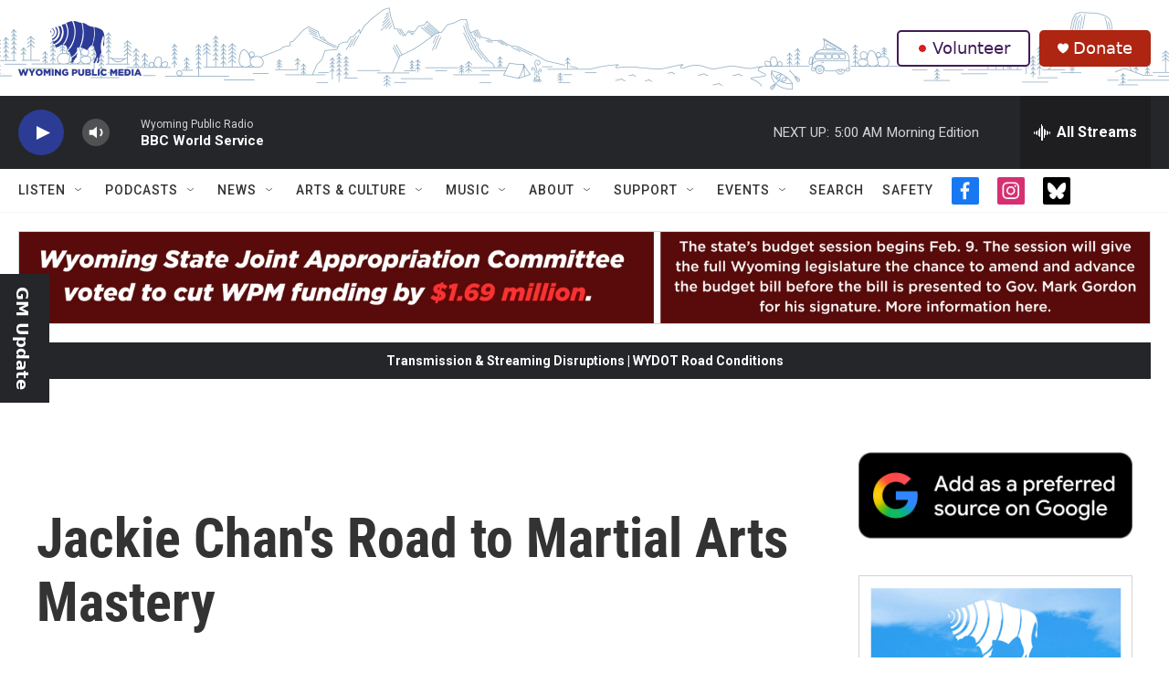

--- FILE ---
content_type: text/html; charset=utf-8
request_url: https://www.google.com/recaptcha/api2/aframe
body_size: 268
content:
<!DOCTYPE HTML><html><head><meta http-equiv="content-type" content="text/html; charset=UTF-8"></head><body><script nonce="uXHDYtW1SQdOHJyCcZd5OA">/** Anti-fraud and anti-abuse applications only. See google.com/recaptcha */ try{var clients={'sodar':'https://pagead2.googlesyndication.com/pagead/sodar?'};window.addEventListener("message",function(a){try{if(a.source===window.parent){var b=JSON.parse(a.data);var c=clients[b['id']];if(c){var d=document.createElement('img');d.src=c+b['params']+'&rc='+(localStorage.getItem("rc::a")?sessionStorage.getItem("rc::b"):"");window.document.body.appendChild(d);sessionStorage.setItem("rc::e",parseInt(sessionStorage.getItem("rc::e")||0)+1);localStorage.setItem("rc::h",'1769424380252');}}}catch(b){}});window.parent.postMessage("_grecaptcha_ready", "*");}catch(b){}</script></body></html>